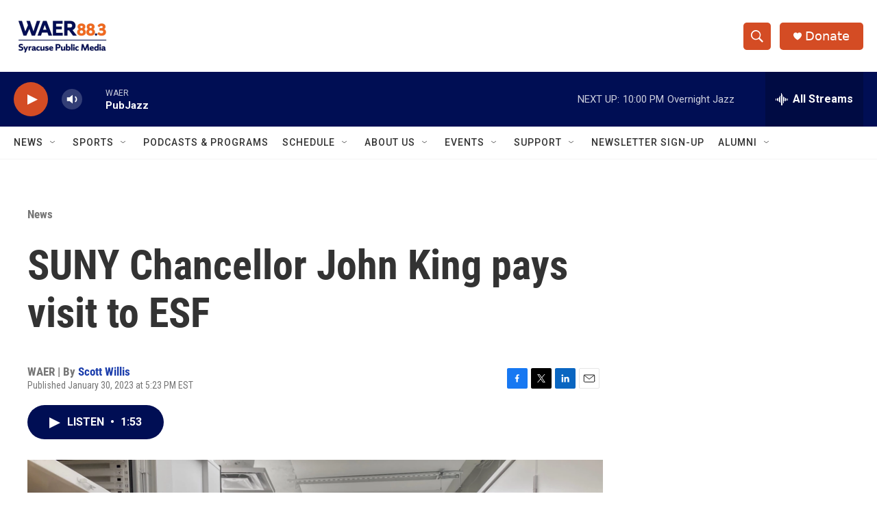

--- FILE ---
content_type: text/html; charset=utf-8
request_url: https://www.google.com/recaptcha/api2/aframe
body_size: 267
content:
<!DOCTYPE HTML><html><head><meta http-equiv="content-type" content="text/html; charset=UTF-8"></head><body><script nonce="zKlYzjR6dD0LvzT5ltWagQ">/** Anti-fraud and anti-abuse applications only. See google.com/recaptcha */ try{var clients={'sodar':'https://pagead2.googlesyndication.com/pagead/sodar?'};window.addEventListener("message",function(a){try{if(a.source===window.parent){var b=JSON.parse(a.data);var c=clients[b['id']];if(c){var d=document.createElement('img');d.src=c+b['params']+'&rc='+(localStorage.getItem("rc::a")?sessionStorage.getItem("rc::b"):"");window.document.body.appendChild(d);sessionStorage.setItem("rc::e",parseInt(sessionStorage.getItem("rc::e")||0)+1);localStorage.setItem("rc::h",'1768701598007');}}}catch(b){}});window.parent.postMessage("_grecaptcha_ready", "*");}catch(b){}</script></body></html>